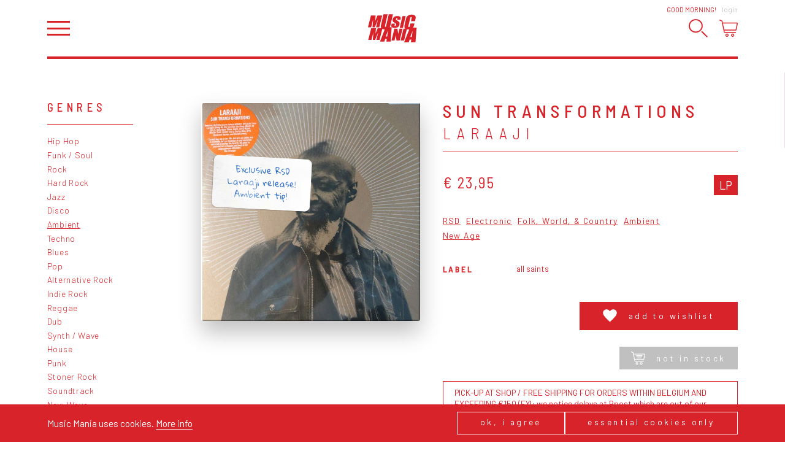

--- FILE ---
content_type: text/html; charset=utf-8
request_url: https://www.musicmaniarecords.be/1808-laraaji/3292-sun-transformations/
body_size: 15332
content:
<!DOCTYPE html><!--[if IE 7]><html class="ie ie7 nojs" lang="en"><![endif]--><!--[if IE 8]><html class="ie ie8 nojs" lang="en"><![endif]--><!--[if IE 9]><html class="ie ie9 nojs" lang="en"><![endif]--><!--[if IE 10]><html class="ie ie10 nojs" lang="en"><![endif]--><html lang="en" class="nojs"><head><meta charset="UTF-8" /><base href="https://www.musicmaniarecords.be/" /><!--[if lte IE 8]><script src="js/dry/3p/html5shiv.js"></script><![endif]--><script>document.documentElement.className = document.documentElement.className.replace( "nojs", "js" );</script><title>Sun Transformations, Laraaji – LP – Music Mania Records – Ghent</title>            <link rel="stylesheet" href="style/dry/utils-ae2ea7f40f.css" /><link href="https://fonts.googleapis.com/css?family=Barlow:300,400,500,700|Barlow+Semi+Condensed:300,400,500|Gloria+Hallelujah" rel="stylesheet" /><link rel="stylesheet" href="build/css/style-fa682e26d1.css" /><link rel="apple-touch-icon" sizes="57x57" href="build/favicons/apple-touch-icon-57x57.png" /><link rel="apple-touch-icon" sizes="60x60" href="build/favicons/apple-touch-icon-60x60.png" /><link rel="apple-touch-icon" sizes="72x72" href="build/favicons/apple-touch-icon-72x72.png" /><link rel="apple-touch-icon" sizes="76x76" href="build/favicons/apple-touch-icon-76x76.png" /><link rel="apple-touch-icon" sizes="114x114" href="build/favicons/apple-touch-icon-114x114.png" /><link rel="apple-touch-icon" sizes="120x120" href="build/favicons/apple-touch-icon-120x120.png" /><link rel="apple-touch-icon" sizes="144x144" href="build/favicons/apple-touch-icon-144x144.png" /><link rel="apple-touch-icon" sizes="152x152" href="build/favicons/apple-touch-icon-152x152.png" /><link rel="apple-touch-icon" sizes="180x180" href="build/favicons/apple-touch-icon-180x180.png" /><link rel="icon" type="image/png" href="build/favicons/favicon-32x32.png" sizes="32x32" /><link rel="icon" type="image/png" href="build/favicons/android-chrome-192x192.png" sizes="192x192" /><link rel="icon" type="image/png" href="build/favicons/favicon-16x16.png" sizes="16x16" /><link rel="shortcut icon" href="build/favicons/favicon.ico" /><meta name="robots" content="index, follow" /><meta name="author" content="Tallieu & Tallieu" /><meta name="viewport" content="width=device-width, initial-scale=1.0" /><meta name="google_tagmanager_id" content="GTM-PVT3XWDM" /><meta name="description" content="Sun Transformations by Laraaji on LP. Electronic,  Folk, World, &amp; Country,  Ambient,  New Age.  Available online." /><meta name="keywords" content="vinyl, LP, records, record store, ghent, webshop, music shop, CD, recordshop, music mania" /><meta name="robots" content="index, follow" /><meta property="og:image" content="https://www.musicmaniarecords.be/media/og-image/70664-sun-transformations.jpg" /><meta property="og:image:width" content="1200" /><meta property="og:image:height" content="630" /><meta property="og:title" content="Sun Transformations by Laraaji" /><meta property="og:description" content="Music Mania Records – Ghent: Sun Transformations by Laraaji on LP. Electronic,  Folk, World, &amp; Country,  Ambient,  New Age.  Available online." /><meta property="og:site_name" content="Music Mania Records – Rock &amp; Grooves since 1969" /><meta name="theme-color" content="#d8232a" /><script>!function(f,b,e,v,n,t,s)
		{if(f.fbq)return;n=f.fbq=function(){n.callMethod?
		n.callMethod.apply(n,arguments):n.queue.push(arguments)};
		if(!f._fbq)f._fbq=n;n.push=n;n.loaded=!0;n.version='2.0';
		n.queue=[];t=b.createElement(e);t.async=!0;
		t.src=v;s=b.getElementsByTagName(e)[0];
		s.parentNode.insertBefore(t,s)}(window,document,'script',
		'https://connect.facebook.net/en_US/fbevents.js');
		fbq('init', '2055504921368867');</script><noscript><img height="1" width="1" src="https://www.facebook.com/tr?id=2055504921368867&ev=PageView&noscript=1"/></noscript><script>fbq('track', 'PageView');
		
	fbq('track', 'ViewContent');</script><script type="application/ld+json">{
			"@context": "http://schema.org",
			"@type": "WebSite",
			"name": "Music Mania Records",
			"url": "https://www.musicmaniarecords.be/",
			"potentialAction": {
				"@type": "SearchAction",
				"target": "https://www.musicmaniarecords.be/search/?k={k}",
				"query-input": "required name=k"
			}
		}</script><script type="application/ld+json">{"@context":"http:\/\/schema.org\/","@type":"MusicAlbum","@id":"https:\/\/www.musicmaniarecords.be\/1808-laraaji\/3292-sun-transformations\/","name":"Sun Transformations","description":"Sun Transformations is a release by Laraaji","url":"https:\/\/www.musicmaniarecords.be\/1808-laraaji\/3292-sun-transformations\/","byArtist":{"@type":"MusicGroup","@id":"https:\/\/www.musicmaniarecords.be\/1808-laraaji\/","name":"Laraaji","url":"https:\/\/www.musicmaniarecords.be\/1808-laraaji\/"},"offers":{"@type":"Offer","price":"23.95","priceCurrency":"EUR","itemCondition":"http:\/\/schema.org\/NewCondition","availability":"OutOfStock","seller":{"@type":"Organization","name":"Music Mania Records","url":"https:\/\/www.musicmaniarecords.be\/"}},"potentialAction":{"@type":"BuyAction","target":{"@type":"EntryPoint","urlTemplate":"https:\/\/www.musicmaniarecords.be\/1808-laraaji\/3292-sun-transformations\/","actionPlatform":["http:\/\/schema.org\/DesktopWebPlatform","http:\/\/schema.org\/MobileWebPlatform"]}},"datePublished":"2018-04-25","image":{"@type":"ImageObject","url":"https:\/\/www.musicmaniarecords.be\/media\/coverart-big\/70664-sun-transformations.jpg"},"thumbnailUrl":"https:\/\/www.musicmaniarecords.be\/media\/coverart\/70664-sun-transformations.jpg","numTracks":10,"track":[{"@type":"MusicRecording","name":"Ocean Flow Zither (Mia Doi Todd Remix)","duration":""},{"@type":"MusicRecording","name":"Introspection (Dntel Remix)","duration":""},{"@type":"MusicRecording","name":"Open The Gift (The Treasure Expands Remix by Diva)","duration":""},{"@type":"MusicRecording","name":"Sun Gong 2 (Gong Sun Edit by Benjamin Tierney)","duration":""},{"@type":"MusicRecording","name":"Laraajazzi (Natureboy Plako Remix)","duration":""},{"@type":"MusicRecording","name":"Enthusiasm (Dexter Story Remix)","duration":""},{"@type":"MusicRecording","name":"LRJ n DUB 2 (Lotus & Lion mix by Daniel Marceluslus Givens)","duration":""},{"@type":"MusicRecording","name":"Laraaji meets La Ras_ G","duration":""},{"@type":"MusicRecording","name":"LaraajiCollaji (Carlos Nino EDIT + additions featuring Jamel Dean)","duration":""},{"@type":"MusicRecording","name":"Change (Mizell Remix)","duration":""}],"genre":"https:\/\/www.musicmaniarecords.be\/genre\/electronic\/","keywords":"RSD"}</script></head><body class="" ><div id="wrapper"><nav id="main-nav" class="slideout-panel-left" role="navigation"><div class="slideout-panel-header"><button class="slideout-panel-header-close-btn trigger-close-nav">Close</button></div><ul class="main"><li class="active"><a href="shop/" title="Shop">Shop</a></li><li><a href="shop/giftcard/" title="Gift card">Gift card</a></li><li><a href="stay-updated/" title="Stay Updated">Stay Updated</a></li><li><a href="labels/" title="Labels">Labels</a></li><li><a href="about/" title="About">About</a></li><li><a href="news/" title="News">News</a></li><li><a href="agenda/" title="Agenda">Agenda</a></li><li><a href="contact/" title="Contact">Contact</a></li></ul><ul class="footer"><li><a href="cookies-privacy/" title="Cookies &amp; Privacy">Cookies &amp; Privacy</a></li><li><a href="general-conditions/" title="General conditions">General conditions</a></li><li><a href="shipping-returns/" title="Shipping &amp; Returns">Shipping &amp; Returns</a></li></ul></nav><header id="header"><div class="wrap"><h1 id="logo"><a href="shop/" title="Music Mania Records – Rock &amp; Grooves since 1969"><span>Vinyl record store Music Mania Records Ghent</span><svg xmlns="http://www.w3.org/2000/svg" viewBox="-67.603 -36.169 150 86.173"><path class="accent" d="M7.746-15.837c0.27,1.19,0.755,2.12,1.46,2.792c0.7,0.676,2.21,1.748,4.534,3.22c2.324,1.46,3.745,2.503,4.253,3.135
	c0.484,0.638,0.484,1.985-0.035,4.049c-0.247,0.937-0.598,1.647-1.07,2.121c-0.463,0.474-1.061,0.716-1.771,0.716
	c-0.722,0-1.173-0.186-1.364-0.558c-0.187-0.373-0.112-1.212,0.214-2.521l1.082-4.248L4.982-7.125L4.407-4.846
	c-0.66,2.605-0.852,4.613-0.575,6.029c0.276,1.415,1.319,2.577,3.135,3.497c1.816,0.913,4.167,1.364,7.066,1.364
	c2.628-0.006,5.041-0.406,7.219-1.201c2.188-0.795,3.779-1.782,4.771-2.961c0.993-1.173,1.793-3.005,2.425-5.487
	c0.857-3.412,0.869-5.882,0.022-7.416c-0.857-1.534-3.384-3.485-7.579-5.854c-1.466-0.823-2.301-1.534-2.505-2.121
	c-0.202-0.592-0.169-1.478,0.124-2.645c0.237-0.909,0.563-1.585,1.004-2.036c0.429-0.446,0.971-0.671,1.603-0.671
	c0.586,0,0.97,0.164,1.127,0.501c0.17,0.333,0.091,1.105-0.202,2.323l-0.667,2.611l10.062-0.012l0.349-1.375
	c0.699-2.769,0.88-4.738,0.52-5.888c-0.339-1.156-1.41-2.114-3.192-2.87c-1.781-0.762-4.072-1.139-6.88-1.139
	c-2.561,0-4.839,0.355-6.824,1.049c-1.99,0.7-3.548,1.664-4.669,2.898c-1.128,1.235-2.024,3.187-2.695,5.854
	C7.57-18.544,7.475-17.027,7.746-15.837 M24.793,24.573L22.56,8.276l-9.254,0.006L4.255,44.516l9.35-0.012l4.117-16.466l1.68,16.454
	h9.769l9.046-36.231l-9.351,0.004L24.793,24.573z M29.373,6.15l9.756-0.011l8.572-36.234l-9.745,0.011L29.373,6.15z M-8.693,31.995
	h-4.348c1.28-3.878,3.564-10.083,6.858-18.586C-7.261,20.818-8.096,27.012-8.693,31.995 M-1.114,3.641
	c0.417-0.615,0.75-1.218,0.992-1.816c0.553-1.387,1.218-3.8,2.002-7.229l6.874-30.267L-3.951-35.66l-7.59,33.414
	c-0.513,2.256-0.953,3.694-1.319,4.297c-0.362,0.609-0.937,0.914-1.726,0.914c-0.694,0-1.089-0.276-1.19-0.824
	c-0.102-0.553,0.073-1.815,0.524-3.795l7.721-34l-12.706,0.012l-6.085,26.798c-1.162,5.109-1.827,8.465-1.985,10.055
	c-0.164,1.596,0.147,3.107,0.925,4.545c0.135,0.254,0.299,0.491,0.479,0.728l-10.799,0.011l-6.846,16.929l0.711-9.229
	c0.225-2.95,0.422-5.517,0.592-7.693l-14.409,0.017l-9.057,36.228l9.762-0.01l6.035-23.94l-1.969,23.94h7.016l9.925-24.471
	l-6.062,24.459l9.762-0.012l8.437-33.762c0.203,0.1,0.412,0.201,0.626,0.298c1.867,0.822,4.111,1.258,6.728,1.32L-30.839,47.81
	h13.343l2.616-7.964h4.754l-1.19,7.952l13.157-0.012l3.04-44.15L-1.114,3.641z M66.435,33.755h-4.646
	c1.365-3.947,3.812-10.229,7.332-18.864C67.958,22.408,67.066,28.703,66.435,33.755 M70.021,4.983
	c0.339-0.412,0.654-0.84,0.914-1.28c1.139-1.9,2.222-5.12,3.259-9.66l0.384-1.708l-12.35,0.011L60.953-2.1
	c-0.552,2.43-1.048,3.97-1.488,4.63c-0.429,0.654-1.104,0.987-2.03,0.987c-0.959,0-1.5-0.328-1.624-0.976
	c-0.124-0.648,0.057-2.036,0.542-4.162l4.669-20.347c0.495-2.216,0.97-3.66,1.398-4.325s1.149-1.003,2.166-1.003
	c0.901,0,1.421,0.271,1.566,0.817c0.136,0.547-0.045,1.924-0.553,4.123l-1.737,7.568L76.226-14.8l0.946-4.134
	c0.925-4.055,1.241-7.049,0.948-8.973c-0.316-1.923-1.501-3.524-3.565-4.81c-2.074-1.28-4.939-1.923-8.57-1.923
	c-2.685,0.005-5.155,0.428-7.411,1.263c-2.256,0.84-4.139,1.984-5.627,3.446c-1.512,1.455-2.55,2.972-3.148,4.545
	c-0.597,1.574-1.25,3.931-1.974,7.078L44.892-5.551c-0.969,4.281-1.329,7.484-1.048,9.609c0.214,1.703,1.015,3.102,2.38,4.212
	L41.08,8.276l-8.91,36.239l10.58-0.023l8.392-34.067c1.397,0.288,2.988,0.435,4.759,0.429c0.959,0,1.884-0.062,2.787-0.168
	L42.795,49.793l14.233-0.01l2.798-8.064h5.075l-1.274,8.053H77.68l3.485-44.794L70.021,4.983z M-38.644-31.995l-6.847,16.918
	l0.716-9.227c0.226-2.949,0.423-5.509,0.592-7.692l-14.415,0.017l-9.006,36.2h9.716l6.034-23.923L-53.82,4.222h7.015l9.92-24.453
	l-6.057,24.453h6.778h2.978l9.057-36.234L-38.644-31.995z"/></svg></a></h1><div class="user-panel"><span class="user-panel-greeting-short">Hi</span><span class="user-panel-greeting-long">Good morning</span>!<a class="link" href="users/login/" title="Login">Login</a></div><div class="header-wrap"><button id="hamburger" class="trigger-open-nav"></button><div id="side-nav"><button class="trigger-search"><svg version="1.1" xmlns="http://www.w3.org/2000/svg" xmlns:xlink="http://www.w3.org/1999/xlink" x="0px" y="0px"
	 viewBox="0 0 503.6 499.6" style="enable-background:new 0 0 503.6 499.6;" xml:space="preserve"><path class="accent" d="M186.1,31.7c82.7,0,154.3,69.1,154.3,154.3s-69.2,154.5-154.5,154.5s-154.2-69-154.2-154.3
	C31.7,100.9,100.8,31.7,186.1,31.7C186,31.7,186,31.7,186.1,31.7 M186.1,0C83.3,0.1-0.1,83.5,0,186.3c0,74.8,44.8,142.2,113.6,171.4
	c94.9,39.5,203.9-5.4,243.5-100.2c39.2-94.3-4.7-202.5-98.6-242.8C235.7,5,211.1,0,186.1,0L186.1,0L186.1,0z"/><path class="accent" d="M495.9,491.8L495.9,491.8c-6.4,6.4-16.9,6.4-23.3,0L336.8,356c-6.4-6.4-6.4-16.9,0-23.3h0c6.4-6.4,16.9-6.4,23.3,0
	l135.8,135.8C502.3,474.8,502.3,485.3,495.9,491.8z"/></svg></button><button class="trigger-cart"><svg viewBox="0 0 29.999 27.986">    <path class="accent" d="M12.386,22.744c-1.433,0-2.598,1.176-2.598,2.621s1.165,2.621,2.598,2.621s2.599-1.176,2.599-2.621
    C14.983,23.92,13.818,22.744,12.386,22.744 M12.386,26.523c-0.633,0-1.147-0.52-1.147-1.158s0.515-1.158,1.147-1.158
	c0.632,0,1.147,0.52,1.147,1.158S13.018,26.523,12.386,26.523"/><path class="accent" d="M21.633,22.744c-1.433,0-2.598,1.176-2.598,2.621s1.165,2.621,2.598,2.621
	c1.432,0,2.598-1.176,2.598-2.621S23.064,22.744,21.633,22.744 M21.633,26.523c-0.633,0-1.147-0.52-1.147-1.158
	s0.515-1.158,1.147-1.158c0.632,0,1.147,0.52,1.147,1.158S22.265,26.523,21.633,26.523"/><path class="filled" id="SVGID_21_" d="M23.173,7.807H11.327c-0.457,0-0.827,0.338-0.827,0.756s0.37,0.758,0.827,0.758h11.846
	C23.63,9.321,24,8.981,24,8.563S23.63,7.807,23.173,7.807"/><path class="filled" d="M22.005,13.104h-9.51c-0.412,0-0.745,0.339-0.745,0.757s0.333,0.757,0.745,0.757h9.51
	c0.412,0,0.745-0.339,0.745-0.757S22.417,13.104,22.005,13.104"/><path class="filled" d="M22.715,10.329H12.186c-0.406,0-0.735,0.339-0.735,0.757s0.329,0.757,0.735,0.757h10.529
	c0.406,0,0.735-0.339,0.735-0.757S23.121,10.329,22.715,10.329"/><path class="accent" d="M29.668,5.338c-0.28-0.346-0.697-0.545-1.142-0.545H5.583L5.119,2.532
	c-0.096-0.472-0.416-0.868-0.856-1.06L1.03,0.062c-0.373-0.163-0.808,0.009-0.97,0.384C-0.101,0.821,0.07,1.257,0.443,1.42
	l3.233,1.411L7.24,20.223c0.141,0.686,0.748,1.182,1.442,1.182H26.33c0.407,0,0.736-0.33,0.736-0.74
	c0-0.408-0.329-0.74-0.736-0.74H8.683L8.25,17.809h18.216c0.696,0,1.304-0.498,1.443-1.182l2.06-10.054
	C30.059,6.135,29.949,5.685,29.668,5.338z M26.466,16.328H7.946L5.886,6.274h22.641L26.466,16.328z"/></svg></button></div></div></div></header><div id="main"><div class="wrap"><div id="search-bar"><div class="search-bar-wrap"><form method="get" action="search/" id="search-form"><fieldset class="required"><label for="input_k">K</label><input type="text" name="k" id="input_k" placeholder="Try &quot;N-Gynn&quot;" required="" value="" /></fieldset><button class="submit " type="submit"  form="search-form">Search</button></form><div id="autosuggest-socket"></div></div></div><div class="shop-page"><nav class="shop-page__nav"><div class="shop-nav"><div class="shop-nav__title">Genres</div><ul><li><a href="genre/hip-hop/" title="Hip Hop">Hip Hop</a></li><li><a href="genre/funk-soul/" title="Funk / Soul">Funk / Soul</a></li><li><a href="genre/rock/" title="Rock">Rock</a></li><li><a href="genre/hard-rock/" title="Hard Rock">Hard Rock</a></li><li><a href="genre/jazz/" title="Jazz">Jazz</a></li><li><a href="genre/disco/" title="Disco">Disco</a></li><li class="active"><a href="genre/ambient/" title="Ambient">Ambient</a></li><li><a href="genre/techno/" title="Techno">Techno</a></li><li><a href="genre/blues/" title="Blues">Blues</a></li><li><a href="genre/pop/" title="Pop">Pop</a></li><li><a href="genre/alternative-rock/" title="Alternative Rock">Alternative Rock</a></li><li><a href="genre/indie-rock/" title="Indie Rock">Indie Rock</a></li><li><a href="genre/reggae/" title="Reggae">Reggae</a></li><li><a href="genre/dub/" title="Dub">Dub</a></li><li><a href="genre/synth-wave/" title="Synth / Wave">Synth / Wave</a></li><li><a href="genre/house/" title="House">House</a></li><li><a href="genre/punk/" title="Punk">Punk</a></li><li><a href="genre/stoner-rock/" title="Stoner Rock">Stoner Rock</a></li><li><a href="genre/soundtrack/" title="Soundtrack">Soundtrack</a></li><li><a href="genre/new-wave/" title="New Wave">New Wave</a></li><li><a href="genre/contemporary-jazz/" title="Contemporary Jazz">Contemporary Jazz</a></li><li><a href="genre/kraut/" title="Kraut">Kraut</a></li><li><a href="genre/modern-classical/" title="Modern Classical">Modern Classical</a></li><li><a href="genre/heavy-metal/" title="Heavy Metal">Heavy Metal</a></li><li><a href="genre/library/" title="Library">Library</a></li><li><a href="genre/world-music/" title="World Music">World Music</a></li><li><a href="genre/french-chanson/" title="French / Chanson">French / Chanson</a></li><li><a href="genre/nederlandstalig/" title="Nederlandstalig">Nederlandstalig</a></li></ul></div><div class="shop-nav"><div class="shop-nav__title">Tags</div><ul><li><a href="tag/highlight-2026/" title="Highlight 2026">Highlight 2026</a></li><li><a href="tag/highlight-2025/" title="Highlight 2025">Highlight 2025</a></li><li><a href="tag/music-mania-exclusive/" title="Music Mania Exclusive">Music Mania Exclusive</a></li><li><a href="tag/belgian-s-finest/" title="Belgium's Finest ">Belgium's Finest </a></li><li><a href="tag/music-mania-classic/" title="Music Mania Classics">Music Mania Classics</a></li><li><a href="tag/indie-only/" title="Indie Only">Indie Only</a></li><li><a href="tag/box-sets/" title="Box Sets">Box Sets</a></li><li><a href="tag/music-mania-records/" title="Music Mania Records">Music Mania Records</a></li><li><a href="tag/mania-dub/" title="Mania Dub">Mania Dub</a></li><li><a href="tag/merchandise/" title="Record Players, Tech &amp; Merchandise">Record Players, Tech &amp; Merchandise</a></li><li><a href="3-merchandise/" title="Merchandise">Merchandise</a></li></ul></div></nav><div class="shop-page__content"><article class="release-view"><div class="release-coverart"><div class="coverart coverart--variation-2"><div class="coverart coverart__img"><img src="media/coverart-big/70664-sun-transformations.jpg" alt="Sun Transformations" /></div><div class="coverart__sticker">Exclusive RSD Laraaji release! Ambient tip!</div></div></div><div class="release-info"><header><h1>Sun Transformations</h1><h2><a href="1808-laraaji/" title="Laraaji">Laraaji<span class="arrow"></span></a></h2></header><div class="release-price-format-wrap">                    <div class="release-price">                                                    <span class="price">€ 23,95</span>                                            </div><ul class="release-formats"><li>LP</li></ul></div><div class="release-tag-cloud"><ul class="tag-cloud"><li class="tag-cloud__item"><a class="tag tag--compact tag--simple" href="tag/rsd/" title="RSD">RSD</a></li><li class="tag-cloud__item"><a class="tag tag--compact tag--simple" href="genre/electronic/" title="Electronic">Electronic</a></li><li class="tag-cloud__item"><a class="tag tag--compact tag--simple" href="genre/folk-world-country/" title="Folk, World, &amp; Country">Folk, World, &amp; Country</a></li><li class="tag-cloud__item"><a class="tag tag--compact tag--simple" href="genre/ambient/" title="Ambient">Ambient</a></li><li class="tag-cloud__item"><a class="tag tag--compact tag--simple" href="genre/new-age/" title="New Age">New Age</a></li></ul></div><dl class="data-list"><dt class="data-list__key">Label</dt><dd class="data-list__value">All Saints</dd></dl><div class="release-add-to-cart"><div class="button-group button-group--alternate-direction"><div class="button-group__btn"><a class="release-add-to-cart-btn" href="users/login/?redirect=https://www.musicmaniarecords.be/1808-laraaji/3292-sun-transformations/"><span class="release-add-to-wishlist-btn-icon"><svg viewBox="0 0 24 22" fill="fillCurrent" xmlns="http://www.w3.org/2000/svg">    <path d="m11.784 3.37387.216.37064.216-.37063C13.7165.79924 16.6004-.131271 19.1197.406737 21.6289.942592 23.75 2.92879 23.75 6.192c0 2.2343-1.3378 4.5309-3.5289 7.0966-1.6315 1.9106-3.7071 3.9387-5.9948 6.174-.7233.7068-1.4679 1.4343-2.2263 2.1854-.7598-.7526-1.5058-1.4816-2.23045-2.1897-2.28572-2.2336-4.35971-4.2604-5.99032-6.1697C1.58799 10.7229.25 8.42629.25 6.192.25 2.9398 2.36602.943632 4.87247.400198 7.38812-.145228 10.2719.779062 11.784 3.37387Z"/></svg></span><span class="release-add-to-wishlist-btn-text">Add to wishlist</span></a></div><div class="button-group__btn"><button class="release-add-to-cart-btn disabled"><span class="release-add-to-cart-btn-icon"><svg viewBox="0 0 29.999 27.986">    <path class="accent" d="M12.386,22.744c-1.433,0-2.598,1.176-2.598,2.621s1.165,2.621,2.598,2.621s2.599-1.176,2.599-2.621
    C14.983,23.92,13.818,22.744,12.386,22.744 M12.386,26.523c-0.633,0-1.147-0.52-1.147-1.158s0.515-1.158,1.147-1.158
	c0.632,0,1.147,0.52,1.147,1.158S13.018,26.523,12.386,26.523"/><path class="accent" d="M21.633,22.744c-1.433,0-2.598,1.176-2.598,2.621s1.165,2.621,2.598,2.621
	c1.432,0,2.598-1.176,2.598-2.621S23.064,22.744,21.633,22.744 M21.633,26.523c-0.633,0-1.147-0.52-1.147-1.158
	s0.515-1.158,1.147-1.158c0.632,0,1.147,0.52,1.147,1.158S22.265,26.523,21.633,26.523"/><path class="filled" id="SVGID_21_" d="M23.173,7.807H11.327c-0.457,0-0.827,0.338-0.827,0.756s0.37,0.758,0.827,0.758h11.846
	C23.63,9.321,24,8.981,24,8.563S23.63,7.807,23.173,7.807"/><path class="filled" d="M22.005,13.104h-9.51c-0.412,0-0.745,0.339-0.745,0.757s0.333,0.757,0.745,0.757h9.51
	c0.412,0,0.745-0.339,0.745-0.757S22.417,13.104,22.005,13.104"/><path class="filled" d="M22.715,10.329H12.186c-0.406,0-0.735,0.339-0.735,0.757s0.329,0.757,0.735,0.757h10.529
	c0.406,0,0.735-0.339,0.735-0.757S23.121,10.329,22.715,10.329"/><path class="accent" d="M29.668,5.338c-0.28-0.346-0.697-0.545-1.142-0.545H5.583L5.119,2.532
	c-0.096-0.472-0.416-0.868-0.856-1.06L1.03,0.062c-0.373-0.163-0.808,0.009-0.97,0.384C-0.101,0.821,0.07,1.257,0.443,1.42
	l3.233,1.411L7.24,20.223c0.141,0.686,0.748,1.182,1.442,1.182H26.33c0.407,0,0.736-0.33,0.736-0.74
	c0-0.408-0.329-0.74-0.736-0.74H8.683L8.25,17.809h18.216c0.696,0,1.304-0.498,1.443-1.182l2.06-10.054
	C30.059,6.135,29.949,5.685,29.668,5.338z M26.466,16.328H7.946L5.886,6.274h22.641L26.466,16.328z"/></svg></span>Not in stock</button></div></div>                                            <div class="note">                            PICK-UP AT SHOP / FREE SHIPPING FOR ORDERS WITHIN BELGIUM AND EXCEEDING €150 (FYI: we notice delays at Bpost which are out of our hands, if you want to be a 100% sure about delivery date, best choose pick-up)  / Shipping costs are dependent on various factors and are calculated in your shopping cart. Add this item to your cart to see the shipping cost. Or pick up your order at our store in Ghent.                         </div>                    </div></div></article><section class="content-block-deprecated"><h2>Description</h2><div class="wysiwyg"><p>This is an exclusive RSD album comprising remixes and edits of material from Laraaji's recent 'Sun Gong' and 'Bring On The Sun' LPs.
&nbsp;</p><p>The Album connects the new age ambience of Laraaji's music to the kaleidoscopic cut-ups of the LA beat scene via e-works from the likes of Ras G, DNTEL, Mia Doi Todd and Dexter Story.

Limited to 2,000 copies worldwide, housed in a printed kraft board sleeve with full colour printed inner.</p></div></section><section class="content-block-deprecated"><h2>Tracklist</h2><div class="release-tracklist"><div class="tracklist-group"><h3 class="group-title"> A</h3><ul><li><span class="track-position">1.</span><span class="track-title">Ocean Flow Zither (Mia Doi Todd Remix)</span><span class="track-duration"></span></li><li><span class="track-position">2.</span><span class="track-title">Introspection (Dntel Remix)</span><span class="track-duration"></span></li><li><span class="track-position">3.</span><span class="track-title">Open The Gift (The Treasure Expands Remix by Diva)</span><span class="track-duration"></span></li><li><span class="track-position">4.</span><span class="track-title">Sun Gong 2 (Gong Sun Edit by Benjamin Tierney)</span><span class="track-duration"></span></li><li><span class="track-position">5.</span><span class="track-title">Laraajazzi (Natureboy Plako Remix)</span><span class="track-duration"></span></li></ul></div><div class="tracklist-group"><h3 class="group-title"> B</h3><ul><li><span class="track-position">1.</span><span class="track-title">Enthusiasm (Dexter Story Remix)</span><span class="track-duration"></span></li><li><span class="track-position">2.</span><span class="track-title">LRJ n DUB 2 (Lotus &amp; Lion mix by Daniel Marceluslus Givens)</span><span class="track-duration"></span></li><li><span class="track-position">3.</span><span class="track-title">Laraaji meets La Ras_ G</span><span class="track-duration"></span></li><li><span class="track-position">4.</span><span class="track-title">LaraajiCollaji (Carlos Nino EDIT + additions featuring Jamel Dean)</span><span class="track-duration"></span></li><li><span class="track-position">5.</span><span class="track-title">Change (Mizell Remix)</span><span class="track-duration"></span></li></ul></div></div></section><section class="content-block-deprecated"><h2>You might also like</h2><ul class="release-detail-list"><li class="release" id="release" data-item-id="17749"><a href="5298-jessie-ware/17749-tough-love/" title="Tough Love by Jessie Ware"><div class="release-cover trigger-load-image"  data-image-src="media/coverart/234354-tough-love.jpg"><img src="[data-uri]" alt="Tough Love by Jessie Ware" title="Tough Love by Jessie Ware" /></div><div class="release-content"><div><span class="release-title">Tough Love</span><span class="release-artist-name">Jessie Ware</span></div><ul class="release-detail-list-formats"><li>2 x LP</li></ul><div class="release-labels"></div><div class="release-price-wrap"><div><span class="release-price">€ 47,95</span></div><div class="release-price-extra"><button class="release-cart trigger-cart-add" data-item-type="release" data-item-id="17749"><svg viewBox="0 0 29.999 27.986">    <path class="accent" d="M12.386,22.744c-1.433,0-2.598,1.176-2.598,2.621s1.165,2.621,2.598,2.621s2.599-1.176,2.599-2.621
    C14.983,23.92,13.818,22.744,12.386,22.744 M12.386,26.523c-0.633,0-1.147-0.52-1.147-1.158s0.515-1.158,1.147-1.158
	c0.632,0,1.147,0.52,1.147,1.158S13.018,26.523,12.386,26.523"/><path class="accent" d="M21.633,22.744c-1.433,0-2.598,1.176-2.598,2.621s1.165,2.621,2.598,2.621
	c1.432,0,2.598-1.176,2.598-2.621S23.064,22.744,21.633,22.744 M21.633,26.523c-0.633,0-1.147-0.52-1.147-1.158
	s0.515-1.158,1.147-1.158c0.632,0,1.147,0.52,1.147,1.158S22.265,26.523,21.633,26.523"/><path class="filled" id="SVGID_21_" d="M23.173,7.807H11.327c-0.457,0-0.827,0.338-0.827,0.756s0.37,0.758,0.827,0.758h11.846
	C23.63,9.321,24,8.981,24,8.563S23.63,7.807,23.173,7.807"/><path class="filled" d="M22.005,13.104h-9.51c-0.412,0-0.745,0.339-0.745,0.757s0.333,0.757,0.745,0.757h9.51
	c0.412,0,0.745-0.339,0.745-0.757S22.417,13.104,22.005,13.104"/><path class="filled" d="M22.715,10.329H12.186c-0.406,0-0.735,0.339-0.735,0.757s0.329,0.757,0.735,0.757h10.529
	c0.406,0,0.735-0.339,0.735-0.757S23.121,10.329,22.715,10.329"/><path class="accent" d="M29.668,5.338c-0.28-0.346-0.697-0.545-1.142-0.545H5.583L5.119,2.532
	c-0.096-0.472-0.416-0.868-0.856-1.06L1.03,0.062c-0.373-0.163-0.808,0.009-0.97,0.384C-0.101,0.821,0.07,1.257,0.443,1.42
	l3.233,1.411L7.24,20.223c0.141,0.686,0.748,1.182,1.442,1.182H26.33c0.407,0,0.736-0.33,0.736-0.74
	c0-0.408-0.329-0.74-0.736-0.74H8.683L8.25,17.809h18.216c0.696,0,1.304-0.498,1.443-1.182l2.06-10.054
	C30.059,6.135,29.949,5.685,29.668,5.338z M26.466,16.328H7.946L5.886,6.274h22.641L26.466,16.328z"/></svg></button></div></div></div></a></li><li class="release" id="release" data-item-id="19346"><a href="7462-the-charlie-watts-orchestra/19346-live-at-fulham-town-hall/" title="Live At Fulham Town Hall by The Charlie Watts Orchestra"><div class="release-cover trigger-load-image"  data-image-src="media/coverart/246132-live-at-fulham-town-hall.jpg"><img src="[data-uri]" alt="Live At Fulham Town Hall by The Charlie Watts Orchestra" title="Live At Fulham Town Hall by The Charlie Watts Orchestra" /></div><div class="release-content"><div><span class="release-title">Live At Fulham Town Hall</span><span class="release-artist-name">The Charlie Watts Orchestra</span></div><ul class="release-detail-list-formats"><li>LP</li></ul><div class="release-labels"></div><div class="release-price-wrap"><div><span class="release-price">€ 31,95</span></div><div class="release-price-extra"><button class="release-cart trigger-cart-add" data-item-type="release" data-item-id="19346"><svg viewBox="0 0 29.999 27.986">    <path class="accent" d="M12.386,22.744c-1.433,0-2.598,1.176-2.598,2.621s1.165,2.621,2.598,2.621s2.599-1.176,2.599-2.621
    C14.983,23.92,13.818,22.744,12.386,22.744 M12.386,26.523c-0.633,0-1.147-0.52-1.147-1.158s0.515-1.158,1.147-1.158
	c0.632,0,1.147,0.52,1.147,1.158S13.018,26.523,12.386,26.523"/><path class="accent" d="M21.633,22.744c-1.433,0-2.598,1.176-2.598,2.621s1.165,2.621,2.598,2.621
	c1.432,0,2.598-1.176,2.598-2.621S23.064,22.744,21.633,22.744 M21.633,26.523c-0.633,0-1.147-0.52-1.147-1.158
	s0.515-1.158,1.147-1.158c0.632,0,1.147,0.52,1.147,1.158S22.265,26.523,21.633,26.523"/><path class="filled" id="SVGID_21_" d="M23.173,7.807H11.327c-0.457,0-0.827,0.338-0.827,0.756s0.37,0.758,0.827,0.758h11.846
	C23.63,9.321,24,8.981,24,8.563S23.63,7.807,23.173,7.807"/><path class="filled" d="M22.005,13.104h-9.51c-0.412,0-0.745,0.339-0.745,0.757s0.333,0.757,0.745,0.757h9.51
	c0.412,0,0.745-0.339,0.745-0.757S22.417,13.104,22.005,13.104"/><path class="filled" d="M22.715,10.329H12.186c-0.406,0-0.735,0.339-0.735,0.757s0.329,0.757,0.735,0.757h10.529
	c0.406,0,0.735-0.339,0.735-0.757S23.121,10.329,22.715,10.329"/><path class="accent" d="M29.668,5.338c-0.28-0.346-0.697-0.545-1.142-0.545H5.583L5.119,2.532
	c-0.096-0.472-0.416-0.868-0.856-1.06L1.03,0.062c-0.373-0.163-0.808,0.009-0.97,0.384C-0.101,0.821,0.07,1.257,0.443,1.42
	l3.233,1.411L7.24,20.223c0.141,0.686,0.748,1.182,1.442,1.182H26.33c0.407,0,0.736-0.33,0.736-0.74
	c0-0.408-0.329-0.74-0.736-0.74H8.683L8.25,17.809h18.216c0.696,0,1.304-0.498,1.443-1.182l2.06-10.054
	C30.059,6.135,29.949,5.685,29.668,5.338z M26.466,16.328H7.946L5.886,6.274h22.641L26.466,16.328z"/></svg></button></div></div></div></a></li><li class="release" id="release" data-item-id="15786"><a href="3295-gene-clark/15786-rsd24-no-other-sessions/" title="RSD24 - No Other Sessions by Gene Clark"><div class="release-cover trigger-load-image"  data-image-src="media/coverart/208123-no-other-sessions.jpg"><img src="[data-uri]" alt="RSD24 - No Other Sessions by Gene Clark" title="RSD24 - No Other Sessions by Gene Clark" /></div><div class="release-content"><div><span class="release-title">RSD24 - No Other Sessions</span><span class="release-artist-name">Gene Clark</span></div><ul class="release-detail-list-formats"><li>2 x LP</li></ul><div class="release-labels"></div><div class="release-price-wrap"><div><span class="release-price">€ 40,95</span></div><div class="release-price-extra"><button class="release-cart trigger-cart-add" data-item-type="release" data-item-id="15786"><svg viewBox="0 0 29.999 27.986">    <path class="accent" d="M12.386,22.744c-1.433,0-2.598,1.176-2.598,2.621s1.165,2.621,2.598,2.621s2.599-1.176,2.599-2.621
    C14.983,23.92,13.818,22.744,12.386,22.744 M12.386,26.523c-0.633,0-1.147-0.52-1.147-1.158s0.515-1.158,1.147-1.158
	c0.632,0,1.147,0.52,1.147,1.158S13.018,26.523,12.386,26.523"/><path class="accent" d="M21.633,22.744c-1.433,0-2.598,1.176-2.598,2.621s1.165,2.621,2.598,2.621
	c1.432,0,2.598-1.176,2.598-2.621S23.064,22.744,21.633,22.744 M21.633,26.523c-0.633,0-1.147-0.52-1.147-1.158
	s0.515-1.158,1.147-1.158c0.632,0,1.147,0.52,1.147,1.158S22.265,26.523,21.633,26.523"/><path class="filled" id="SVGID_21_" d="M23.173,7.807H11.327c-0.457,0-0.827,0.338-0.827,0.756s0.37,0.758,0.827,0.758h11.846
	C23.63,9.321,24,8.981,24,8.563S23.63,7.807,23.173,7.807"/><path class="filled" d="M22.005,13.104h-9.51c-0.412,0-0.745,0.339-0.745,0.757s0.333,0.757,0.745,0.757h9.51
	c0.412,0,0.745-0.339,0.745-0.757S22.417,13.104,22.005,13.104"/><path class="filled" d="M22.715,10.329H12.186c-0.406,0-0.735,0.339-0.735,0.757s0.329,0.757,0.735,0.757h10.529
	c0.406,0,0.735-0.339,0.735-0.757S23.121,10.329,22.715,10.329"/><path class="accent" d="M29.668,5.338c-0.28-0.346-0.697-0.545-1.142-0.545H5.583L5.119,2.532
	c-0.096-0.472-0.416-0.868-0.856-1.06L1.03,0.062c-0.373-0.163-0.808,0.009-0.97,0.384C-0.101,0.821,0.07,1.257,0.443,1.42
	l3.233,1.411L7.24,20.223c0.141,0.686,0.748,1.182,1.442,1.182H26.33c0.407,0,0.736-0.33,0.736-0.74
	c0-0.408-0.329-0.74-0.736-0.74H8.683L8.25,17.809h18.216c0.696,0,1.304-0.498,1.443-1.182l2.06-10.054
	C30.059,6.135,29.949,5.685,29.668,5.338z M26.466,16.328H7.946L5.886,6.274h22.641L26.466,16.328z"/></svg></button></div></div></div></a></li><li class="release" id="release" data-item-id="15794"><a href="5750-suns-of-arqa/15794-rsd24-wadada-magic/" title="RSD24 - Wadada Magic by Suns Of Arqa"><div class="release-cover trigger-load-image"  data-image-src="media/coverart/208491-wadada-magic.jpg"><img src="[data-uri]" alt="RSD24 - Wadada Magic by Suns Of Arqa" title="RSD24 - Wadada Magic by Suns Of Arqa" /></div><div class="release-content"><div><span class="release-title">RSD24 - Wadada Magic</span><span class="release-artist-name">Suns Of Arqa</span></div><ul class="release-detail-list-formats"><li>LP</li></ul><div class="release-labels"></div><div class="release-price-wrap"><div><span class="release-price">€ 32,95</span></div><div class="release-price-extra"><button class="release-cart trigger-cart-add" data-item-type="release" data-item-id="15794"><svg viewBox="0 0 29.999 27.986">    <path class="accent" d="M12.386,22.744c-1.433,0-2.598,1.176-2.598,2.621s1.165,2.621,2.598,2.621s2.599-1.176,2.599-2.621
    C14.983,23.92,13.818,22.744,12.386,22.744 M12.386,26.523c-0.633,0-1.147-0.52-1.147-1.158s0.515-1.158,1.147-1.158
	c0.632,0,1.147,0.52,1.147,1.158S13.018,26.523,12.386,26.523"/><path class="accent" d="M21.633,22.744c-1.433,0-2.598,1.176-2.598,2.621s1.165,2.621,2.598,2.621
	c1.432,0,2.598-1.176,2.598-2.621S23.064,22.744,21.633,22.744 M21.633,26.523c-0.633,0-1.147-0.52-1.147-1.158
	s0.515-1.158,1.147-1.158c0.632,0,1.147,0.52,1.147,1.158S22.265,26.523,21.633,26.523"/><path class="filled" id="SVGID_21_" d="M23.173,7.807H11.327c-0.457,0-0.827,0.338-0.827,0.756s0.37,0.758,0.827,0.758h11.846
	C23.63,9.321,24,8.981,24,8.563S23.63,7.807,23.173,7.807"/><path class="filled" d="M22.005,13.104h-9.51c-0.412,0-0.745,0.339-0.745,0.757s0.333,0.757,0.745,0.757h9.51
	c0.412,0,0.745-0.339,0.745-0.757S22.417,13.104,22.005,13.104"/><path class="filled" d="M22.715,10.329H12.186c-0.406,0-0.735,0.339-0.735,0.757s0.329,0.757,0.735,0.757h10.529
	c0.406,0,0.735-0.339,0.735-0.757S23.121,10.329,22.715,10.329"/><path class="accent" d="M29.668,5.338c-0.28-0.346-0.697-0.545-1.142-0.545H5.583L5.119,2.532
	c-0.096-0.472-0.416-0.868-0.856-1.06L1.03,0.062c-0.373-0.163-0.808,0.009-0.97,0.384C-0.101,0.821,0.07,1.257,0.443,1.42
	l3.233,1.411L7.24,20.223c0.141,0.686,0.748,1.182,1.442,1.182H26.33c0.407,0,0.736-0.33,0.736-0.74
	c0-0.408-0.329-0.74-0.736-0.74H8.683L8.25,17.809h18.216c0.696,0,1.304-0.498,1.443-1.182l2.06-10.054
	C30.059,6.135,29.949,5.685,29.668,5.338z M26.466,16.328H7.946L5.886,6.274h22.641L26.466,16.328z"/></svg></button></div></div></div></a></li><li class="release" id="release" data-item-id="15469"><a href="491-notorious-b.i.g./15469-rsd24-ready-to-die-instrumentals/" title="RSD24 - Ready To Die - Instrumentals by Notorious B.I.G."><div class="release-cover trigger-load-image"  data-image-src="media/coverart/202778-notorious-big-ready-to-die-instrumentals.jpg"><img src="[data-uri]" alt="RSD24 - Ready To Die - Instrumentals by Notorious B.I.G." title="RSD24 - Ready To Die - Instrumentals by Notorious B.I.G." /></div><div class="release-content"><div><span class="release-title">RSD24 - Ready To Die - Instrumentals</span><span class="release-artist-name">Notorious B.I.G.</span></div><ul class="release-detail-list-formats"><li>LP</li></ul><div class="release-labels"></div><div class="release-price-wrap"><div><span class="release-price">€ 37,95</span></div><div class="release-price-extra"><button class="release-cart trigger-cart-add" data-item-type="release" data-item-id="15469"><svg viewBox="0 0 29.999 27.986">    <path class="accent" d="M12.386,22.744c-1.433,0-2.598,1.176-2.598,2.621s1.165,2.621,2.598,2.621s2.599-1.176,2.599-2.621
    C14.983,23.92,13.818,22.744,12.386,22.744 M12.386,26.523c-0.633,0-1.147-0.52-1.147-1.158s0.515-1.158,1.147-1.158
	c0.632,0,1.147,0.52,1.147,1.158S13.018,26.523,12.386,26.523"/><path class="accent" d="M21.633,22.744c-1.433,0-2.598,1.176-2.598,2.621s1.165,2.621,2.598,2.621
	c1.432,0,2.598-1.176,2.598-2.621S23.064,22.744,21.633,22.744 M21.633,26.523c-0.633,0-1.147-0.52-1.147-1.158
	s0.515-1.158,1.147-1.158c0.632,0,1.147,0.52,1.147,1.158S22.265,26.523,21.633,26.523"/><path class="filled" id="SVGID_21_" d="M23.173,7.807H11.327c-0.457,0-0.827,0.338-0.827,0.756s0.37,0.758,0.827,0.758h11.846
	C23.63,9.321,24,8.981,24,8.563S23.63,7.807,23.173,7.807"/><path class="filled" d="M22.005,13.104h-9.51c-0.412,0-0.745,0.339-0.745,0.757s0.333,0.757,0.745,0.757h9.51
	c0.412,0,0.745-0.339,0.745-0.757S22.417,13.104,22.005,13.104"/><path class="filled" d="M22.715,10.329H12.186c-0.406,0-0.735,0.339-0.735,0.757s0.329,0.757,0.735,0.757h10.529
	c0.406,0,0.735-0.339,0.735-0.757S23.121,10.329,22.715,10.329"/><path class="accent" d="M29.668,5.338c-0.28-0.346-0.697-0.545-1.142-0.545H5.583L5.119,2.532
	c-0.096-0.472-0.416-0.868-0.856-1.06L1.03,0.062c-0.373-0.163-0.808,0.009-0.97,0.384C-0.101,0.821,0.07,1.257,0.443,1.42
	l3.233,1.411L7.24,20.223c0.141,0.686,0.748,1.182,1.442,1.182H26.33c0.407,0,0.736-0.33,0.736-0.74
	c0-0.408-0.329-0.74-0.736-0.74H8.683L8.25,17.809h18.216c0.696,0,1.304-0.498,1.443-1.182l2.06-10.054
	C30.059,6.135,29.949,5.685,29.668,5.338z M26.466,16.328H7.946L5.886,6.274h22.641L26.466,16.328z"/></svg></button></div></div></div></a></li><li class="release" id="release" data-item-id="15778"><a href="105-jeff-buckley/15778-rsd24-songs-to-no-one-19911992/" title="RSD24 - Songs To No One 1991-1992 by Jeff Buckley"><div class="release-cover trigger-load-image"  data-image-src="media/coverart/207947-songs-to-no-one-19911992.jpg"><img src="[data-uri]" alt="RSD24 - Songs To No One 1991-1992 by Jeff Buckley" title="RSD24 - Songs To No One 1991-1992 by Jeff Buckley" /></div><div class="release-content"><div><span class="release-title">RSD24 - Songs To No One 1991-1992</span><span class="release-artist-name">Jeff Buckley</span></div><ul class="release-detail-list-formats"><li>2 x LP</li></ul><div class="release-labels"></div><div class="release-price-wrap"><div><span class="release-price">€ 39,95</span></div><div class="release-price-extra"><button class="release-cart trigger-cart-add" data-item-type="release" data-item-id="15778"><svg viewBox="0 0 29.999 27.986">    <path class="accent" d="M12.386,22.744c-1.433,0-2.598,1.176-2.598,2.621s1.165,2.621,2.598,2.621s2.599-1.176,2.599-2.621
    C14.983,23.92,13.818,22.744,12.386,22.744 M12.386,26.523c-0.633,0-1.147-0.52-1.147-1.158s0.515-1.158,1.147-1.158
	c0.632,0,1.147,0.52,1.147,1.158S13.018,26.523,12.386,26.523"/><path class="accent" d="M21.633,22.744c-1.433,0-2.598,1.176-2.598,2.621s1.165,2.621,2.598,2.621
	c1.432,0,2.598-1.176,2.598-2.621S23.064,22.744,21.633,22.744 M21.633,26.523c-0.633,0-1.147-0.52-1.147-1.158
	s0.515-1.158,1.147-1.158c0.632,0,1.147,0.52,1.147,1.158S22.265,26.523,21.633,26.523"/><path class="filled" id="SVGID_21_" d="M23.173,7.807H11.327c-0.457,0-0.827,0.338-0.827,0.756s0.37,0.758,0.827,0.758h11.846
	C23.63,9.321,24,8.981,24,8.563S23.63,7.807,23.173,7.807"/><path class="filled" d="M22.005,13.104h-9.51c-0.412,0-0.745,0.339-0.745,0.757s0.333,0.757,0.745,0.757h9.51
	c0.412,0,0.745-0.339,0.745-0.757S22.417,13.104,22.005,13.104"/><path class="filled" d="M22.715,10.329H12.186c-0.406,0-0.735,0.339-0.735,0.757s0.329,0.757,0.735,0.757h10.529
	c0.406,0,0.735-0.339,0.735-0.757S23.121,10.329,22.715,10.329"/><path class="accent" d="M29.668,5.338c-0.28-0.346-0.697-0.545-1.142-0.545H5.583L5.119,2.532
	c-0.096-0.472-0.416-0.868-0.856-1.06L1.03,0.062c-0.373-0.163-0.808,0.009-0.97,0.384C-0.101,0.821,0.07,1.257,0.443,1.42
	l3.233,1.411L7.24,20.223c0.141,0.686,0.748,1.182,1.442,1.182H26.33c0.407,0,0.736-0.33,0.736-0.74
	c0-0.408-0.329-0.74-0.736-0.74H8.683L8.25,17.809h18.216c0.696,0,1.304-0.498,1.443-1.182l2.06-10.054
	C30.059,6.135,29.949,5.685,29.668,5.338z M26.466,16.328H7.946L5.886,6.274h22.641L26.466,16.328z"/></svg></button></div></div></div></a></li><li class="release" id="release" data-item-id="16597"><a href="3357-the-jimmy-castor-bunch/16597-its-just-begun-troglodyte-cave-man/" title="It's Just Begun / Troglodyte (Cave Man) by The Jimmy Castor Bunch"><div class="release-cover trigger-load-image"  data-image-src="media/coverart/223085-its-just-begun-troglodyte-cave-man.jpg"><img src="[data-uri]" alt="It's Just Begun / Troglodyte (Cave Man) by The Jimmy Castor Bunch" title="It's Just Begun / Troglodyte (Cave Man) by The Jimmy Castor Bunch" /></div><div class="release-content"><div><span class="release-title">It's Just Begun / Troglodyte (Cave Man)</span><span class="release-artist-name">The Jimmy Castor Bunch</span></div><ul class="release-detail-list-formats"><li>7&quot;</li></ul><div class="release-labels"></div><div class="release-price-wrap"><div><span class="release-price">€ 21,95</span></div><div class="release-price-extra"><button class="release-cart trigger-cart-add" data-item-type="release" data-item-id="16597"><svg viewBox="0 0 29.999 27.986">    <path class="accent" d="M12.386,22.744c-1.433,0-2.598,1.176-2.598,2.621s1.165,2.621,2.598,2.621s2.599-1.176,2.599-2.621
    C14.983,23.92,13.818,22.744,12.386,22.744 M12.386,26.523c-0.633,0-1.147-0.52-1.147-1.158s0.515-1.158,1.147-1.158
	c0.632,0,1.147,0.52,1.147,1.158S13.018,26.523,12.386,26.523"/><path class="accent" d="M21.633,22.744c-1.433,0-2.598,1.176-2.598,2.621s1.165,2.621,2.598,2.621
	c1.432,0,2.598-1.176,2.598-2.621S23.064,22.744,21.633,22.744 M21.633,26.523c-0.633,0-1.147-0.52-1.147-1.158
	s0.515-1.158,1.147-1.158c0.632,0,1.147,0.52,1.147,1.158S22.265,26.523,21.633,26.523"/><path class="filled" id="SVGID_21_" d="M23.173,7.807H11.327c-0.457,0-0.827,0.338-0.827,0.756s0.37,0.758,0.827,0.758h11.846
	C23.63,9.321,24,8.981,24,8.563S23.63,7.807,23.173,7.807"/><path class="filled" d="M22.005,13.104h-9.51c-0.412,0-0.745,0.339-0.745,0.757s0.333,0.757,0.745,0.757h9.51
	c0.412,0,0.745-0.339,0.745-0.757S22.417,13.104,22.005,13.104"/><path class="filled" d="M22.715,10.329H12.186c-0.406,0-0.735,0.339-0.735,0.757s0.329,0.757,0.735,0.757h10.529
	c0.406,0,0.735-0.339,0.735-0.757S23.121,10.329,22.715,10.329"/><path class="accent" d="M29.668,5.338c-0.28-0.346-0.697-0.545-1.142-0.545H5.583L5.119,2.532
	c-0.096-0.472-0.416-0.868-0.856-1.06L1.03,0.062c-0.373-0.163-0.808,0.009-0.97,0.384C-0.101,0.821,0.07,1.257,0.443,1.42
	l3.233,1.411L7.24,20.223c0.141,0.686,0.748,1.182,1.442,1.182H26.33c0.407,0,0.736-0.33,0.736-0.74
	c0-0.408-0.329-0.74-0.736-0.74H8.683L8.25,17.809h18.216c0.696,0,1.304-0.498,1.443-1.182l2.06-10.054
	C30.059,6.135,29.949,5.685,29.668,5.338z M26.466,16.328H7.946L5.886,6.274h22.641L26.466,16.328z"/></svg></button></div></div></div></a></li><li class="release" id="release" data-item-id="17743"><a href="6949-jack-adkins/17743-american-sunset/" title="American Sunset by Jack Adkins"><div class="release-cover trigger-load-image"  data-image-src="media/coverart/234348-jack-adkins-american-sunset.jpg"><img src="[data-uri]" alt="American Sunset by Jack Adkins" title="American Sunset by Jack Adkins" /></div><div class="release-content"><div><span class="release-title">American Sunset</span><span class="release-artist-name">Jack Adkins</span></div><ul class="release-detail-list-formats"><li>LP</li></ul><div class="release-labels"></div><div class="release-price-wrap"><div><span class="release-price">€ 31,95</span></div><div class="release-price-extra"><button class="release-cart trigger-cart-add" data-item-type="release" data-item-id="17743"><svg viewBox="0 0 29.999 27.986">    <path class="accent" d="M12.386,22.744c-1.433,0-2.598,1.176-2.598,2.621s1.165,2.621,2.598,2.621s2.599-1.176,2.599-2.621
    C14.983,23.92,13.818,22.744,12.386,22.744 M12.386,26.523c-0.633,0-1.147-0.52-1.147-1.158s0.515-1.158,1.147-1.158
	c0.632,0,1.147,0.52,1.147,1.158S13.018,26.523,12.386,26.523"/><path class="accent" d="M21.633,22.744c-1.433,0-2.598,1.176-2.598,2.621s1.165,2.621,2.598,2.621
	c1.432,0,2.598-1.176,2.598-2.621S23.064,22.744,21.633,22.744 M21.633,26.523c-0.633,0-1.147-0.52-1.147-1.158
	s0.515-1.158,1.147-1.158c0.632,0,1.147,0.52,1.147,1.158S22.265,26.523,21.633,26.523"/><path class="filled" id="SVGID_21_" d="M23.173,7.807H11.327c-0.457,0-0.827,0.338-0.827,0.756s0.37,0.758,0.827,0.758h11.846
	C23.63,9.321,24,8.981,24,8.563S23.63,7.807,23.173,7.807"/><path class="filled" d="M22.005,13.104h-9.51c-0.412,0-0.745,0.339-0.745,0.757s0.333,0.757,0.745,0.757h9.51
	c0.412,0,0.745-0.339,0.745-0.757S22.417,13.104,22.005,13.104"/><path class="filled" d="M22.715,10.329H12.186c-0.406,0-0.735,0.339-0.735,0.757s0.329,0.757,0.735,0.757h10.529
	c0.406,0,0.735-0.339,0.735-0.757S23.121,10.329,22.715,10.329"/><path class="accent" d="M29.668,5.338c-0.28-0.346-0.697-0.545-1.142-0.545H5.583L5.119,2.532
	c-0.096-0.472-0.416-0.868-0.856-1.06L1.03,0.062c-0.373-0.163-0.808,0.009-0.97,0.384C-0.101,0.821,0.07,1.257,0.443,1.42
	l3.233,1.411L7.24,20.223c0.141,0.686,0.748,1.182,1.442,1.182H26.33c0.407,0,0.736-0.33,0.736-0.74
	c0-0.408-0.329-0.74-0.736-0.74H8.683L8.25,17.809h18.216c0.696,0,1.304-0.498,1.443-1.182l2.06-10.054
	C30.059,6.135,29.949,5.685,29.668,5.338z M26.466,16.328H7.946L5.886,6.274h22.641L26.466,16.328z"/></svg></button></div></div></div></a></li><li class="release" id="release" data-item-id="17146"><a href="1358-young-fathers/17146-dead/" title="Dead by Young Fathers"><div class="release-cover trigger-load-image"  data-image-src="media/coverart/228766-dead.jpg"><img src="[data-uri]" alt="Dead by Young Fathers" title="Dead by Young Fathers" /></div><div class="release-content"><div><span class="release-title">Dead</span><span class="release-artist-name">Young Fathers</span></div><ul class="release-detail-list-formats"><li>2 x LP</li></ul><div class="release-labels"></div><div class="release-price-wrap"><div><span class="release-price">€ 39,95</span></div><div class="release-price-extra"><button class="release-cart trigger-cart-add" data-item-type="release" data-item-id="17146"><svg viewBox="0 0 29.999 27.986">    <path class="accent" d="M12.386,22.744c-1.433,0-2.598,1.176-2.598,2.621s1.165,2.621,2.598,2.621s2.599-1.176,2.599-2.621
    C14.983,23.92,13.818,22.744,12.386,22.744 M12.386,26.523c-0.633,0-1.147-0.52-1.147-1.158s0.515-1.158,1.147-1.158
	c0.632,0,1.147,0.52,1.147,1.158S13.018,26.523,12.386,26.523"/><path class="accent" d="M21.633,22.744c-1.433,0-2.598,1.176-2.598,2.621s1.165,2.621,2.598,2.621
	c1.432,0,2.598-1.176,2.598-2.621S23.064,22.744,21.633,22.744 M21.633,26.523c-0.633,0-1.147-0.52-1.147-1.158
	s0.515-1.158,1.147-1.158c0.632,0,1.147,0.52,1.147,1.158S22.265,26.523,21.633,26.523"/><path class="filled" id="SVGID_21_" d="M23.173,7.807H11.327c-0.457,0-0.827,0.338-0.827,0.756s0.37,0.758,0.827,0.758h11.846
	C23.63,9.321,24,8.981,24,8.563S23.63,7.807,23.173,7.807"/><path class="filled" d="M22.005,13.104h-9.51c-0.412,0-0.745,0.339-0.745,0.757s0.333,0.757,0.745,0.757h9.51
	c0.412,0,0.745-0.339,0.745-0.757S22.417,13.104,22.005,13.104"/><path class="filled" d="M22.715,10.329H12.186c-0.406,0-0.735,0.339-0.735,0.757s0.329,0.757,0.735,0.757h10.529
	c0.406,0,0.735-0.339,0.735-0.757S23.121,10.329,22.715,10.329"/><path class="accent" d="M29.668,5.338c-0.28-0.346-0.697-0.545-1.142-0.545H5.583L5.119,2.532
	c-0.096-0.472-0.416-0.868-0.856-1.06L1.03,0.062c-0.373-0.163-0.808,0.009-0.97,0.384C-0.101,0.821,0.07,1.257,0.443,1.42
	l3.233,1.411L7.24,20.223c0.141,0.686,0.748,1.182,1.442,1.182H26.33c0.407,0,0.736-0.33,0.736-0.74
	c0-0.408-0.329-0.74-0.736-0.74H8.683L8.25,17.809h18.216c0.696,0,1.304-0.498,1.443-1.182l2.06-10.054
	C30.059,6.135,29.949,5.685,29.668,5.338z M26.466,16.328H7.946L5.886,6.274h22.641L26.466,16.328z"/></svg></button></div></div></div></a></li><li class="release" id="release" data-item-id="15449"><a href="2435-neil-young-crazy-horse/15449-rsd24-fu-in-up-clear-vinyl/" title="RSD24 - Fu##in' Up - Clear Vinyl by Neil Young &amp; Crazy Horse"><div class="release-cover trigger-load-image"  data-image-src="media/coverart/202312-neil-young-crazy-horse-fuckin-up.jpg"><img src="[data-uri]" alt="RSD24 - Fu##in' Up - Clear Vinyl by Neil Young &amp; Crazy Horse" title="RSD24 - Fu##in' Up - Clear Vinyl by Neil Young &amp; Crazy Horse" /></div><div class="release-content"><div><span class="release-title">RSD24 - Fu##in' Up - Clear Vinyl</span><span class="release-artist-name">Neil Young &amp; Crazy Horse</span></div><ul class="release-detail-list-formats"><li>2 x LP</li></ul><div class="release-labels"></div><div class="release-price-wrap"><div><span class="release-price">€ 46,95</span></div><div class="release-price-extra"><button class="release-cart trigger-cart-add" data-item-type="release" data-item-id="15449"><svg viewBox="0 0 29.999 27.986">    <path class="accent" d="M12.386,22.744c-1.433,0-2.598,1.176-2.598,2.621s1.165,2.621,2.598,2.621s2.599-1.176,2.599-2.621
    C14.983,23.92,13.818,22.744,12.386,22.744 M12.386,26.523c-0.633,0-1.147-0.52-1.147-1.158s0.515-1.158,1.147-1.158
	c0.632,0,1.147,0.52,1.147,1.158S13.018,26.523,12.386,26.523"/><path class="accent" d="M21.633,22.744c-1.433,0-2.598,1.176-2.598,2.621s1.165,2.621,2.598,2.621
	c1.432,0,2.598-1.176,2.598-2.621S23.064,22.744,21.633,22.744 M21.633,26.523c-0.633,0-1.147-0.52-1.147-1.158
	s0.515-1.158,1.147-1.158c0.632,0,1.147,0.52,1.147,1.158S22.265,26.523,21.633,26.523"/><path class="filled" id="SVGID_21_" d="M23.173,7.807H11.327c-0.457,0-0.827,0.338-0.827,0.756s0.37,0.758,0.827,0.758h11.846
	C23.63,9.321,24,8.981,24,8.563S23.63,7.807,23.173,7.807"/><path class="filled" d="M22.005,13.104h-9.51c-0.412,0-0.745,0.339-0.745,0.757s0.333,0.757,0.745,0.757h9.51
	c0.412,0,0.745-0.339,0.745-0.757S22.417,13.104,22.005,13.104"/><path class="filled" d="M22.715,10.329H12.186c-0.406,0-0.735,0.339-0.735,0.757s0.329,0.757,0.735,0.757h10.529
	c0.406,0,0.735-0.339,0.735-0.757S23.121,10.329,22.715,10.329"/><path class="accent" d="M29.668,5.338c-0.28-0.346-0.697-0.545-1.142-0.545H5.583L5.119,2.532
	c-0.096-0.472-0.416-0.868-0.856-1.06L1.03,0.062c-0.373-0.163-0.808,0.009-0.97,0.384C-0.101,0.821,0.07,1.257,0.443,1.42
	l3.233,1.411L7.24,20.223c0.141,0.686,0.748,1.182,1.442,1.182H26.33c0.407,0,0.736-0.33,0.736-0.74
	c0-0.408-0.329-0.74-0.736-0.74H8.683L8.25,17.809h18.216c0.696,0,1.304-0.498,1.443-1.182l2.06-10.054
	C30.059,6.135,29.949,5.685,29.668,5.338z M26.466,16.328H7.946L5.886,6.274h22.641L26.466,16.328z"/></svg></button></div></div></div></a></li></ul></section></div></div></div></div><footer id="footer"><div class="wrap"><div class="footer-cols"><nav class="footer-col-1 footer-nav"><ul><li class="active"><a href="shop/" title="Shop">Shop</a></li><li><a href="shop/giftcard/" title="Gift card">Gift card</a></li><li><a href="stay-updated/" title="Stay Updated">Stay Updated</a></li><li><a href="labels/" title="Labels">Labels</a></li><li><a href="about/" title="About">About</a></li><li><a href="news/" title="News">News</a></li><li><a href="agenda/" title="Agenda">Agenda</a></li><li><a href="contact/" title="Contact">Contact</a></li></ul></nav><div class="footer-col-2 footer-contact"><div><a href="mailto:info@musicmaniarecords.be">info@musicmaniarecords.be</a><br><a class="telephone" href="tel:+32 9 278 23 38">+32 9 278 23 38</a></div><div class="location"><address><p>Sint-Pietersnieuwstraat 19</p><p>9000 Ghent</p><p>Belgium</p></address><div class="opening-hours"><div><p>monday - friday</p><p>10:30 - 18:30</p></div><div><p>saturday</p><p>10:00 - 18:30</p></div><div><p>sunday</p><p>13:00 - 17:00</p></div></div></div><div class="location"><address><p>Kraanlei 6</p><p>9000 Ghent</p><p>Belgium</p></address><div class="opening-hours"><div><p>Sunday - Wednesday</p><p>11:00 - 18:30</p></div><div><p>Thursday - Saturday</p><p>   11:00 - 20:00</p></div></div></div><div class="location"></div><div>                                    <p>Stay in touch!</p>                                    <button class="link-button link-button--negative js-newsletter-subscribe">                                        Subscribe to our newsletter
                                    </button></div></div><div class="footer-col-3 footer-social"><a class="social-item" href="https://www.facebook.com/MusicManiaGent/" title="Music Mania Records Ghent on Facebook" target="_blank"><svg version="1.1"
	 xmlns="http://www.w3.org/2000/svg" xmlns:xlink="http://www.w3.org/1999/xlink" xmlns:a="http://ns.adobe.com/AdobeSVGViewerExtensions/3.0/"
	 x="0px" y="0px" width="7px" height="14px" viewBox="0 0 7 14" overflow="visible" enable-background="new 0 0 7 14"
	 xml:space="preserve"><path d="M6.269,7.023H4.302c0,3.143,0,7.014,0,7.014H1.386c0,0,0-3.832,0-7.014H0V4.547h1.386V2.941
	C1.386,1.793,1.932,0,4.329,0l2.158,0.01v2.404c0,0-1.312,0-1.568,0c-0.255,0-0.617,0.129-0.617,0.674v1.459h2.223L6.269,7.023z"/></svg></a><a class="social-item" href="https://www.instagram.com/musicmaniagent/" title="Music Mania Records Ghent on Instagram" target="_blank"><svg version="1.1"
	 xmlns="http://www.w3.org/2000/svg" xmlns:xlink="http://www.w3.org/1999/xlink" xmlns:a="http://ns.adobe.com/AdobeSVGViewerExtensions/3.0/"
	 x="0px" y="0px" width="27px" height="27px" viewBox="0 0 27 27" overflow="visible" enable-background="new 0 0 27 27"
	 xml:space="preserve"><defs></defs><path d="M21.463,0H5.143C2.307,0,0,2.306,0,5.141v5.431v10.892c0,2.835,2.307,5.141,5.143,5.141h16.32
	c2.835,0,5.142-2.306,5.142-5.141V10.571V5.141C26.604,2.306,24.298,0,21.463,0 M22.938,3.066l0.588-0.002v0.585v3.924l-4.494,0.015
	l-0.015-4.51L22.938,3.066z M9.505,10.571c0.853-1.179,2.234-1.952,3.798-1.952c1.562,0,2.944,0.773,3.797,1.952
	c0.554,0.771,0.886,1.711,0.886,2.731c0,2.58-2.103,4.681-4.683,4.681c-2.582,0-4.683-2.101-4.683-4.681
	C8.62,12.282,8.951,11.342,9.505,10.571 M24.013,21.463c0,1.405-1.144,2.549-2.55,2.549H5.143c-1.407,0-2.551-1.144-2.551-2.549
	V10.571h3.972c-0.342,0.843-0.535,1.766-0.535,2.731c0,4.009,3.262,7.273,7.274,7.273c4.012,0,7.273-3.265,7.273-7.273
	c0-0.966-0.194-1.889-0.536-2.731h3.973V21.463z"/></svg></a><a class="social-item" href="https://open.spotify.com/user/posjjbuvfjegl1y2n4kyy07cn?si=c0505b2aa3e64fd2" title="Music Mania Records Ghent on Spotify" target="_blank"><svg xmlns="http://www.w3.org/2000/svg" viewBox="0 0 24 24"><path d="M19.1 10.6C15.2 8.3 8.8 8.1 5.2 9.3c-.6.1-1.3-.2-1.4-.8-.2-.6.1-1.2.7-1.4 4.2-1.3 11.3-1 15.7 1.6.5.3.7 1 .4 1.5s-1 .8-1.5.4zM19 14c-.3.4-.8.6-1.3.3-3.2-2-8.1-2.6-12-1.4-.5.1-1-.1-1.2-.6-.1-.5.1-1 .6-1.2 4.4-1.3 9.8-.7 13.5 1.6.5.3.6.9.4 1.3zm-1.5 3.3c-.2.4-.7.5-1 .2-2.8-1.7-6.4-2.1-10.5-1.2-.4.1-.8-.2-.9-.6-.1-.4.2-.8.6-.9 4.6-1 8.5-.6 11.7 1.3.2.4.3.9.1 1.2zM12 0C5.4 0 0 5.4 0 12s5.4 12 12 12 12-5.4 12-12S18.6 0 12 0z" clip-rule="evenodd"/></svg></a></div></div><div class="footer-bottom"><div class="footer-cols"><div class="footer-copyright">&copy; 2026 Music Mania BV<div class="footer-discaimer-links"><a href="cookies-privacy/" title="Cookies &amp; Privacy">Cookies &amp; Privacy</a><a href="general-conditions/" title="General conditions">General conditions</a><a href="shipping-returns/" title="Shipping &amp; Returns">Shipping &amp; Returns</a></div></div><div class="footer-credit"><a href="https://www.tnt.be" title="Website by Tallieu & Tallieu" target="_blank"><svg version="1.1"
	 xmlns="http://www.w3.org/2000/svg" xmlns:xlink="http://www.w3.org/1999/xlink" xmlns:a="http://ns.adobe.com/AdobeSVGViewerExtensions/3.0/"
	 x="0px" y="0px" width="58px" height="27px" viewBox="0 0 58 27" overflow="visible" enable-background="new 0 0 58 27"
	 xml:space="preserve"><polygon points="2.768,26.738 1.407,26.738 1.407,20.942 0,20.942 0,19.756 4.176,19.756 4.176,20.942 2.768,20.942"/><path d="M6.611,25.267l-0.574,1.472H4.602l2.722-7.164H8.38l2.648,7.164H9.574l-0.537-1.472H6.611z M7.787,21.618
	H7.77L7,24.155h1.658L7.787,21.618z"/><polygon points="13.688,25.554 15.611,25.554 15.611,26.738 12.325,26.738 12.325,19.758 13.688,19.758 "/><polygon points="18.557,25.554 20.481,25.554 20.481,26.738 17.194,26.738 17.194,19.758 18.557,19.758 "/><rect x="22.066" y="19.756" width="1.361" height="6.981"/><polygon points="26.928,20.942 26.928,22.479 29.094,22.479 29.094,23.663 26.928,23.663 26.928,25.554
	29.179,25.554 29.179,26.738 25.567,26.738 25.567,19.758 29.179,19.758 29.179,20.942 "/><path d="M31.096,19.756h1.358v3.906c0,0.862,0.075,2.075,1.233,2.075c1.156,0,1.23-1.213,1.23-2.075v-3.906h1.359
	v4.177c0,1.702-0.721,2.991-2.592,2.991c-1.869,0-2.592-1.289-2.592-2.991v-4.177H31.096z"/><polygon points="2.768,16.206 1.407,16.206 1.407,10.411 0,10.411 0,9.226 4.176,9.226 4.176,10.411 2.768,10.411
	"/><path d="M6.611,14.734l-0.574,1.472H4.602l2.722-7.165H8.38l2.648,7.165H9.574l-0.537-1.472H6.611z M7.787,11.087
	H7.77L7,13.623h1.658L7.787,11.087z"/><polygon points="13.688,15.021 15.611,15.021 15.611,16.206 12.325,16.206 12.325,9.226 13.688,9.226 "/><polygon points="18.557,15.021 20.481,15.021 20.481,16.206 17.194,16.206 17.194,9.226 18.557,9.226 "/><rect x="22.066" y="9.225" width="1.361" height="6.98"/><polygon points="26.928,10.411 26.928,11.948 29.094,11.948 29.094,13.132 26.928,13.132 26.928,15.021
	29.179,15.021 29.179,16.206 25.567,16.206 25.567,9.226 29.179,9.226 29.179,10.411 "/><path d="M31.096,9.226h1.358v3.906c0,0.861,0.075,2.076,1.233,2.076c1.156,0,1.23-1.214,1.23-2.076V9.226h1.359V13.4
	c0,1.703-0.721,2.992-2.592,2.992c-1.869,0-2.592-1.289-2.592-2.992V9.226H31.096z"/><path d="M2.317,4.239L4.029,0l1.713,4.239l1.39-3.966h0.639L5.742,5.84L4.029,1.579L2.317,5.84L0.288,0.273h0.64
	L2.317,4.239z"/><path d="M9.797,0.273h2.745v0.548h-2.155v1.572h2.092v0.548h-2.092v2.077h2.155v0.548H9.797V0.273z"/><path d="M14.951,0.273h0.871c0.961,0,1.769,0.352,1.769,1.433c0,0.428-0.162,0.793-0.52,1.031
	c0.632,0.154,1.004,0.724,1.004,1.354c0,1.054-0.85,1.475-1.896,1.475H14.95L14.951,0.273L14.951,0.273z M15.541,2.604h0.225
	c0.667,0,1.235-0.077,1.235-0.898c0-0.801-0.505-0.885-1.229-0.885h-0.231V2.604z M15.541,5.019h0.59
	c0.659,0,1.354-0.161,1.354-0.969c0-0.821-0.786-0.94-1.432-0.94H15.54L15.541,5.019L15.541,5.019z"/><path d="M22.745,1.306c-0.21-0.365-0.463-0.575-0.912-0.575c-0.471,0-0.877,0.337-0.877,0.821
	c0,0.456,0.47,0.666,0.828,0.828l0.351,0.154c0.688,0.302,1.271,0.646,1.271,1.488c0,0.926-0.744,1.635-1.663,1.635
	c-0.85,0-1.481-0.547-1.65-1.368l0.576-0.162c0.077,0.541,0.491,0.983,1.06,0.983s1.088-0.436,1.088-1.032
	c0-0.617-0.484-0.828-0.976-1.053l-0.322-0.141c-0.618-0.28-1.151-0.597-1.151-1.354c0-0.821,0.694-1.348,1.48-1.348
	c0.59,0,1.088,0.302,1.369,0.821L22.745,1.306z"/><path d="M26.278,5.566h-0.589V0.273h0.589V5.566z"/><path d="M30.162,5.566h-0.59V0.821h-1.277V0.273h3.158v0.548h-1.291V5.566z"/><path d="M33.463,0.273h2.745v0.548h-2.155v1.572h2.092v0.548h-2.092v2.077h2.155v0.548h-2.745V0.273z"/><path d="M42.186,0.273h0.871c0.961,0,1.77,0.352,1.77,1.433c0,0.428-0.162,0.793-0.52,1.031
	c0.631,0.154,1.004,0.724,1.004,1.354c0,1.054-0.851,1.475-1.896,1.475h-1.229V0.273L42.186,0.273z M42.775,2.604H43
	c0.667,0,1.234-0.077,1.234-0.898c0-0.801-0.504-0.885-1.229-0.885h-0.23V2.604z M42.775,5.019h0.59
	c0.658,0,1.354-0.161,1.354-0.969c0-0.821-0.785-0.94-1.432-0.94h-0.514v1.909H42.775z"/><path d="M47.102,0.273h0.683l1.348,2.358l1.349-2.358h0.681l-1.733,3.019v2.274h-0.59V3.292L47.102,0.273z"/><path d="M53.646,21.536l2.744-3.221l-1.791-1.85l-2.623,3.041l-4.685-5.667c1.7-1.241,3.647-2.756,4.011-4.907H48.63
	c-0.375,1.199-1.608,1.979-2.56,2.729L45.711,11.9l-0.746-0.954c-0.492-0.629-1.002-1.257-1.224-2.014h-2.708
	c0.173,1.716,1.263,3.228,2.441,4.458l-1.404,1.017c-2.147,1.551-3.938,3.102-3.938,5.967c0,3.877,3.135,6.623,6.893,6.623
	c2.652,0,5.039-1.524,6.74-3.522l2.856,3.513h3.458L53.646,21.536z M44.936,24.489c-2.146,0-4.174-1.998-4.174-4.146
	c0-2.146,2.537-3.666,4.086-4.742l0.269-0.178l4.983,6.084C48.695,22.911,47.023,24.489,44.936,24.489z"/></svg></a></div></div></div></div></footer><div class="slideout-panel-right cart-panel"><div class="slideout-panel-header"><div class="slideout-panel-header-title">Shopping bag</div><button class="slideout-panel-header-close-btn trigger-close-cart">Close</button></div><div id="cart-socket" data-checkout-url="cart/checkout/"></div></div><div class="overlay"></div></div><script src="build/js/app-41b5478ff3.js"></script><script>document.addEventListener("DOMContentLoaded", (event) => {
					window.dataLayer = window.dataLayer || [];

					window.dataLayer.push({ ecommerce: null })

					window.dataLayer.push({event: "view_item", ecommerce: {"currency":"EUR","value":23.949999999999999,"items":{"item_id":3292,"item_name":"Sun Transformations","price":23.949999999999999}}});
				});</script></body></html>